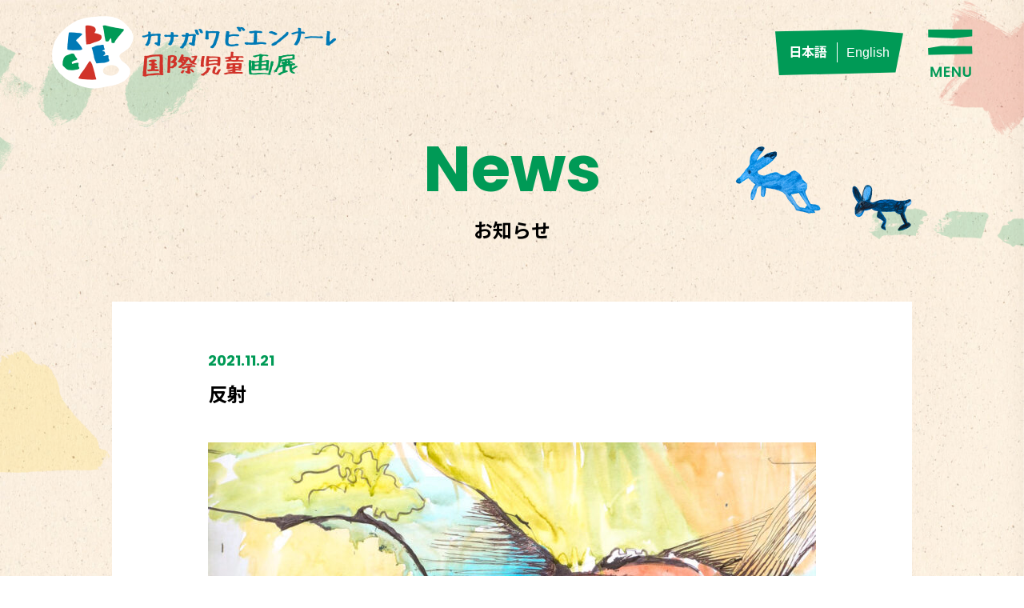

--- FILE ---
content_type: text/html; charset=UTF-8
request_url: https://kanagawabiennial.jp/gallery/3274
body_size: 8545
content:
<!DOCTYPE html>
<html lang="ja" dir="ltr">
<head>
<meta charset="utf-8">
<meta name="viewport" content="width=device-width, initial-scale=1.0, minimum-scale=1.0, maximum-scale=1.0, user-scalable=no">
<meta name="format-detection" content="telephone=no">
<link rel="canonical" href="https://kanagawabiennial.jp/gallery/3274">

<title>反射 ｜ カナガワビエンナーレ国際児童画展</title>
<meta name="description" content="反射 ｜ カナガワビエンナーレ国際児童画展に入選した作品を紹介するホームページです。世界の子供たちが描いた絵を観ることができます。">

<meta property="og:title" content="反射 ｜ カナガワビエンナーレ国際児童画展">
<meta property="og:description" content="反射 ｜ カナガワビエンナーレ国際児童画展に入選した作品を紹介するホームページです。世界の子供たちが描いた絵を観ることができます。">
<meta property="og:url" content="https://kanagawabiennial.jp/gallery/3274">
<meta property="og:image" content="https://kanagawabiennial.jp/wp-content/themes/bien/img/ogp.jpg">
<meta property="og:type" content="website">
<meta name="twitter:card" content="summary">
<meta name="twitter:site" content="">
<meta name="twitter:title" content="反射 ｜ カナガワビエンナーレ国際児童画展">
<meta name="twitter:description" content="反射 ｜ カナガワビエンナーレ国際児童画展に入選した作品を紹介するホームページです。世界の子供たちが描いた絵を観ることができます。">
<meta name="twitter:image:src" content="https://kanagawabiennial.jp/wp-content/themes/bien/img/ogp.png">
<link rel="preconnect" href="https://fonts.gstatic.com">
<link href="https://fonts.googleapis.com/css2?family=Noto+Sans+JP:wght@300;400;500;700;900&family=Poppins:wght@100;200;300;400;500;600;700;800;900&display=swap" rel="stylesheet">
<link rel="preconnect" href="https://fonts.gstatic.com">
<link rel="stylesheet" href="https://kanagawabiennial.jp/wp-content/themes/bien/css/module.css">
<link rel="stylesheet" href="https://cdn.jsdelivr.net/npm/slick-carousel@1.8.1/slick/slick.css">
<link rel="stylesheet" href="https://kanagawabiennial.jp/wp-content/themes/bien/css/colorbox.css">
<link rel="stylesheet" href="https://kanagawabiennial.jp/wp-content/themes/bien/css/module.css">
<link rel="stylesheet" href="https://kanagawabiennial.jp/wp-content/themes/bien/css/style.css">

<!-- Google tag (gtag.js) -->
<script async src="https://www.googletagmanager.com/gtag/js?id=G-BMET53NFY0"></script>
<script>
  window.dataLayer = window.dataLayer || [];
  function gtag(){dataLayer.push(arguments);}
  gtag('js', new Date());

  gtag('config', 'G-BMET53NFY0');
</script>

<!--[if lt IE 9]>
<script src="http://css3-mediaqueries-js.googlecode.com/svn/trunk/css3-mediaqueries.js"></script>
<script src="https://kanagawabiennial.jp/wp-content/themes/bien/js/html5shiv.js"></script>
<![endif]-->
<meta name='robots' content='max-image-preview:large' />
<link rel="alternate" title="oEmbed (JSON)" type="application/json+oembed" href="https://kanagawabiennial.jp/wp-json/oembed/1.0/embed?url=https%3A%2F%2Fkanagawabiennial.jp%2Fgallery%2F3274" />
<link rel="alternate" title="oEmbed (XML)" type="text/xml+oembed" href="https://kanagawabiennial.jp/wp-json/oembed/1.0/embed?url=https%3A%2F%2Fkanagawabiennial.jp%2Fgallery%2F3274&#038;format=xml" />
<style id='wp-img-auto-sizes-contain-inline-css' type='text/css'>
img:is([sizes=auto i],[sizes^="auto," i]){contain-intrinsic-size:3000px 1500px}
/*# sourceURL=wp-img-auto-sizes-contain-inline-css */
</style>
<style id='wp-emoji-styles-inline-css' type='text/css'>

	img.wp-smiley, img.emoji {
		display: inline !important;
		border: none !important;
		box-shadow: none !important;
		height: 1em !important;
		width: 1em !important;
		margin: 0 0.07em !important;
		vertical-align: -0.1em !important;
		background: none !important;
		padding: 0 !important;
	}
/*# sourceURL=wp-emoji-styles-inline-css */
</style>
<style id='wp-block-library-inline-css' type='text/css'>
:root{--wp-block-synced-color:#7a00df;--wp-block-synced-color--rgb:122,0,223;--wp-bound-block-color:var(--wp-block-synced-color);--wp-editor-canvas-background:#ddd;--wp-admin-theme-color:#007cba;--wp-admin-theme-color--rgb:0,124,186;--wp-admin-theme-color-darker-10:#006ba1;--wp-admin-theme-color-darker-10--rgb:0,107,160.5;--wp-admin-theme-color-darker-20:#005a87;--wp-admin-theme-color-darker-20--rgb:0,90,135;--wp-admin-border-width-focus:2px}@media (min-resolution:192dpi){:root{--wp-admin-border-width-focus:1.5px}}.wp-element-button{cursor:pointer}:root .has-very-light-gray-background-color{background-color:#eee}:root .has-very-dark-gray-background-color{background-color:#313131}:root .has-very-light-gray-color{color:#eee}:root .has-very-dark-gray-color{color:#313131}:root .has-vivid-green-cyan-to-vivid-cyan-blue-gradient-background{background:linear-gradient(135deg,#00d084,#0693e3)}:root .has-purple-crush-gradient-background{background:linear-gradient(135deg,#34e2e4,#4721fb 50%,#ab1dfe)}:root .has-hazy-dawn-gradient-background{background:linear-gradient(135deg,#faaca8,#dad0ec)}:root .has-subdued-olive-gradient-background{background:linear-gradient(135deg,#fafae1,#67a671)}:root .has-atomic-cream-gradient-background{background:linear-gradient(135deg,#fdd79a,#004a59)}:root .has-nightshade-gradient-background{background:linear-gradient(135deg,#330968,#31cdcf)}:root .has-midnight-gradient-background{background:linear-gradient(135deg,#020381,#2874fc)}:root{--wp--preset--font-size--normal:16px;--wp--preset--font-size--huge:42px}.has-regular-font-size{font-size:1em}.has-larger-font-size{font-size:2.625em}.has-normal-font-size{font-size:var(--wp--preset--font-size--normal)}.has-huge-font-size{font-size:var(--wp--preset--font-size--huge)}.has-text-align-center{text-align:center}.has-text-align-left{text-align:left}.has-text-align-right{text-align:right}.has-fit-text{white-space:nowrap!important}#end-resizable-editor-section{display:none}.aligncenter{clear:both}.items-justified-left{justify-content:flex-start}.items-justified-center{justify-content:center}.items-justified-right{justify-content:flex-end}.items-justified-space-between{justify-content:space-between}.screen-reader-text{border:0;clip-path:inset(50%);height:1px;margin:-1px;overflow:hidden;padding:0;position:absolute;width:1px;word-wrap:normal!important}.screen-reader-text:focus{background-color:#ddd;clip-path:none;color:#444;display:block;font-size:1em;height:auto;left:5px;line-height:normal;padding:15px 23px 14px;text-decoration:none;top:5px;width:auto;z-index:100000}html :where(.has-border-color){border-style:solid}html :where([style*=border-top-color]){border-top-style:solid}html :where([style*=border-right-color]){border-right-style:solid}html :where([style*=border-bottom-color]){border-bottom-style:solid}html :where([style*=border-left-color]){border-left-style:solid}html :where([style*=border-width]){border-style:solid}html :where([style*=border-top-width]){border-top-style:solid}html :where([style*=border-right-width]){border-right-style:solid}html :where([style*=border-bottom-width]){border-bottom-style:solid}html :where([style*=border-left-width]){border-left-style:solid}html :where(img[class*=wp-image-]){height:auto;max-width:100%}:where(figure){margin:0 0 1em}html :where(.is-position-sticky){--wp-admin--admin-bar--position-offset:var(--wp-admin--admin-bar--height,0px)}@media screen and (max-width:600px){html :where(.is-position-sticky){--wp-admin--admin-bar--position-offset:0px}}

/*# sourceURL=wp-block-library-inline-css */
</style><style id='global-styles-inline-css' type='text/css'>
:root{--wp--preset--aspect-ratio--square: 1;--wp--preset--aspect-ratio--4-3: 4/3;--wp--preset--aspect-ratio--3-4: 3/4;--wp--preset--aspect-ratio--3-2: 3/2;--wp--preset--aspect-ratio--2-3: 2/3;--wp--preset--aspect-ratio--16-9: 16/9;--wp--preset--aspect-ratio--9-16: 9/16;--wp--preset--color--black: #000000;--wp--preset--color--cyan-bluish-gray: #abb8c3;--wp--preset--color--white: #ffffff;--wp--preset--color--pale-pink: #f78da7;--wp--preset--color--vivid-red: #cf2e2e;--wp--preset--color--luminous-vivid-orange: #ff6900;--wp--preset--color--luminous-vivid-amber: #fcb900;--wp--preset--color--light-green-cyan: #7bdcb5;--wp--preset--color--vivid-green-cyan: #00d084;--wp--preset--color--pale-cyan-blue: #8ed1fc;--wp--preset--color--vivid-cyan-blue: #0693e3;--wp--preset--color--vivid-purple: #9b51e0;--wp--preset--gradient--vivid-cyan-blue-to-vivid-purple: linear-gradient(135deg,rgb(6,147,227) 0%,rgb(155,81,224) 100%);--wp--preset--gradient--light-green-cyan-to-vivid-green-cyan: linear-gradient(135deg,rgb(122,220,180) 0%,rgb(0,208,130) 100%);--wp--preset--gradient--luminous-vivid-amber-to-luminous-vivid-orange: linear-gradient(135deg,rgb(252,185,0) 0%,rgb(255,105,0) 100%);--wp--preset--gradient--luminous-vivid-orange-to-vivid-red: linear-gradient(135deg,rgb(255,105,0) 0%,rgb(207,46,46) 100%);--wp--preset--gradient--very-light-gray-to-cyan-bluish-gray: linear-gradient(135deg,rgb(238,238,238) 0%,rgb(169,184,195) 100%);--wp--preset--gradient--cool-to-warm-spectrum: linear-gradient(135deg,rgb(74,234,220) 0%,rgb(151,120,209) 20%,rgb(207,42,186) 40%,rgb(238,44,130) 60%,rgb(251,105,98) 80%,rgb(254,248,76) 100%);--wp--preset--gradient--blush-light-purple: linear-gradient(135deg,rgb(255,206,236) 0%,rgb(152,150,240) 100%);--wp--preset--gradient--blush-bordeaux: linear-gradient(135deg,rgb(254,205,165) 0%,rgb(254,45,45) 50%,rgb(107,0,62) 100%);--wp--preset--gradient--luminous-dusk: linear-gradient(135deg,rgb(255,203,112) 0%,rgb(199,81,192) 50%,rgb(65,88,208) 100%);--wp--preset--gradient--pale-ocean: linear-gradient(135deg,rgb(255,245,203) 0%,rgb(182,227,212) 50%,rgb(51,167,181) 100%);--wp--preset--gradient--electric-grass: linear-gradient(135deg,rgb(202,248,128) 0%,rgb(113,206,126) 100%);--wp--preset--gradient--midnight: linear-gradient(135deg,rgb(2,3,129) 0%,rgb(40,116,252) 100%);--wp--preset--font-size--small: 13px;--wp--preset--font-size--medium: 20px;--wp--preset--font-size--large: 36px;--wp--preset--font-size--x-large: 42px;--wp--preset--spacing--20: 0.44rem;--wp--preset--spacing--30: 0.67rem;--wp--preset--spacing--40: 1rem;--wp--preset--spacing--50: 1.5rem;--wp--preset--spacing--60: 2.25rem;--wp--preset--spacing--70: 3.38rem;--wp--preset--spacing--80: 5.06rem;--wp--preset--shadow--natural: 6px 6px 9px rgba(0, 0, 0, 0.2);--wp--preset--shadow--deep: 12px 12px 50px rgba(0, 0, 0, 0.4);--wp--preset--shadow--sharp: 6px 6px 0px rgba(0, 0, 0, 0.2);--wp--preset--shadow--outlined: 6px 6px 0px -3px rgb(255, 255, 255), 6px 6px rgb(0, 0, 0);--wp--preset--shadow--crisp: 6px 6px 0px rgb(0, 0, 0);}:where(.is-layout-flex){gap: 0.5em;}:where(.is-layout-grid){gap: 0.5em;}body .is-layout-flex{display: flex;}.is-layout-flex{flex-wrap: wrap;align-items: center;}.is-layout-flex > :is(*, div){margin: 0;}body .is-layout-grid{display: grid;}.is-layout-grid > :is(*, div){margin: 0;}:where(.wp-block-columns.is-layout-flex){gap: 2em;}:where(.wp-block-columns.is-layout-grid){gap: 2em;}:where(.wp-block-post-template.is-layout-flex){gap: 1.25em;}:where(.wp-block-post-template.is-layout-grid){gap: 1.25em;}.has-black-color{color: var(--wp--preset--color--black) !important;}.has-cyan-bluish-gray-color{color: var(--wp--preset--color--cyan-bluish-gray) !important;}.has-white-color{color: var(--wp--preset--color--white) !important;}.has-pale-pink-color{color: var(--wp--preset--color--pale-pink) !important;}.has-vivid-red-color{color: var(--wp--preset--color--vivid-red) !important;}.has-luminous-vivid-orange-color{color: var(--wp--preset--color--luminous-vivid-orange) !important;}.has-luminous-vivid-amber-color{color: var(--wp--preset--color--luminous-vivid-amber) !important;}.has-light-green-cyan-color{color: var(--wp--preset--color--light-green-cyan) !important;}.has-vivid-green-cyan-color{color: var(--wp--preset--color--vivid-green-cyan) !important;}.has-pale-cyan-blue-color{color: var(--wp--preset--color--pale-cyan-blue) !important;}.has-vivid-cyan-blue-color{color: var(--wp--preset--color--vivid-cyan-blue) !important;}.has-vivid-purple-color{color: var(--wp--preset--color--vivid-purple) !important;}.has-black-background-color{background-color: var(--wp--preset--color--black) !important;}.has-cyan-bluish-gray-background-color{background-color: var(--wp--preset--color--cyan-bluish-gray) !important;}.has-white-background-color{background-color: var(--wp--preset--color--white) !important;}.has-pale-pink-background-color{background-color: var(--wp--preset--color--pale-pink) !important;}.has-vivid-red-background-color{background-color: var(--wp--preset--color--vivid-red) !important;}.has-luminous-vivid-orange-background-color{background-color: var(--wp--preset--color--luminous-vivid-orange) !important;}.has-luminous-vivid-amber-background-color{background-color: var(--wp--preset--color--luminous-vivid-amber) !important;}.has-light-green-cyan-background-color{background-color: var(--wp--preset--color--light-green-cyan) !important;}.has-vivid-green-cyan-background-color{background-color: var(--wp--preset--color--vivid-green-cyan) !important;}.has-pale-cyan-blue-background-color{background-color: var(--wp--preset--color--pale-cyan-blue) !important;}.has-vivid-cyan-blue-background-color{background-color: var(--wp--preset--color--vivid-cyan-blue) !important;}.has-vivid-purple-background-color{background-color: var(--wp--preset--color--vivid-purple) !important;}.has-black-border-color{border-color: var(--wp--preset--color--black) !important;}.has-cyan-bluish-gray-border-color{border-color: var(--wp--preset--color--cyan-bluish-gray) !important;}.has-white-border-color{border-color: var(--wp--preset--color--white) !important;}.has-pale-pink-border-color{border-color: var(--wp--preset--color--pale-pink) !important;}.has-vivid-red-border-color{border-color: var(--wp--preset--color--vivid-red) !important;}.has-luminous-vivid-orange-border-color{border-color: var(--wp--preset--color--luminous-vivid-orange) !important;}.has-luminous-vivid-amber-border-color{border-color: var(--wp--preset--color--luminous-vivid-amber) !important;}.has-light-green-cyan-border-color{border-color: var(--wp--preset--color--light-green-cyan) !important;}.has-vivid-green-cyan-border-color{border-color: var(--wp--preset--color--vivid-green-cyan) !important;}.has-pale-cyan-blue-border-color{border-color: var(--wp--preset--color--pale-cyan-blue) !important;}.has-vivid-cyan-blue-border-color{border-color: var(--wp--preset--color--vivid-cyan-blue) !important;}.has-vivid-purple-border-color{border-color: var(--wp--preset--color--vivid-purple) !important;}.has-vivid-cyan-blue-to-vivid-purple-gradient-background{background: var(--wp--preset--gradient--vivid-cyan-blue-to-vivid-purple) !important;}.has-light-green-cyan-to-vivid-green-cyan-gradient-background{background: var(--wp--preset--gradient--light-green-cyan-to-vivid-green-cyan) !important;}.has-luminous-vivid-amber-to-luminous-vivid-orange-gradient-background{background: var(--wp--preset--gradient--luminous-vivid-amber-to-luminous-vivid-orange) !important;}.has-luminous-vivid-orange-to-vivid-red-gradient-background{background: var(--wp--preset--gradient--luminous-vivid-orange-to-vivid-red) !important;}.has-very-light-gray-to-cyan-bluish-gray-gradient-background{background: var(--wp--preset--gradient--very-light-gray-to-cyan-bluish-gray) !important;}.has-cool-to-warm-spectrum-gradient-background{background: var(--wp--preset--gradient--cool-to-warm-spectrum) !important;}.has-blush-light-purple-gradient-background{background: var(--wp--preset--gradient--blush-light-purple) !important;}.has-blush-bordeaux-gradient-background{background: var(--wp--preset--gradient--blush-bordeaux) !important;}.has-luminous-dusk-gradient-background{background: var(--wp--preset--gradient--luminous-dusk) !important;}.has-pale-ocean-gradient-background{background: var(--wp--preset--gradient--pale-ocean) !important;}.has-electric-grass-gradient-background{background: var(--wp--preset--gradient--electric-grass) !important;}.has-midnight-gradient-background{background: var(--wp--preset--gradient--midnight) !important;}.has-small-font-size{font-size: var(--wp--preset--font-size--small) !important;}.has-medium-font-size{font-size: var(--wp--preset--font-size--medium) !important;}.has-large-font-size{font-size: var(--wp--preset--font-size--large) !important;}.has-x-large-font-size{font-size: var(--wp--preset--font-size--x-large) !important;}
/*# sourceURL=global-styles-inline-css */
</style>

<style id='classic-theme-styles-inline-css' type='text/css'>
/*! This file is auto-generated */
.wp-block-button__link{color:#fff;background-color:#32373c;border-radius:9999px;box-shadow:none;text-decoration:none;padding:calc(.667em + 2px) calc(1.333em + 2px);font-size:1.125em}.wp-block-file__button{background:#32373c;color:#fff;text-decoration:none}
/*# sourceURL=/wp-includes/css/classic-themes.min.css */
</style>
<link rel='stylesheet' id='bogo-css' href='https://kanagawabiennial.jp/wp-content/plugins/bogo/includes/css/style.css?ver=3.9.1' type='text/css' media='all' />
<link rel="https://api.w.org/" href="https://kanagawabiennial.jp/wp-json/" /><link rel="EditURI" type="application/rsd+xml" title="RSD" href="https://kanagawabiennial.jp/xmlrpc.php?rsd" />
<meta name="generator" content="WordPress 6.9" />
<link rel="canonical" href="https://kanagawabiennial.jp/gallery/3274" />
<link rel='shortlink' href='https://kanagawabiennial.jp/?p=3274' />
<link rel="icon" href="https://kanagawabiennial.jp/wp-content/uploads/cropped-KBWCAE_favicon_512px-32x32.png" sizes="32x32" />
<link rel="icon" href="https://kanagawabiennial.jp/wp-content/uploads/cropped-KBWCAE_favicon_512px-192x192.png" sizes="192x192" />
<link rel="apple-touch-icon" href="https://kanagawabiennial.jp/wp-content/uploads/cropped-KBWCAE_favicon_512px-180x180.png" />
<meta name="msapplication-TileImage" content="https://kanagawabiennial.jp/wp-content/uploads/cropped-KBWCAE_favicon_512px-270x270.png" />
</head>

<body>

<div class="bg_2"></div>
<header>
<div class="inner_header flex_wrap_between">
<h1 class="logo"><a href="https://kanagawabiennial.jp"><img src="https://kanagawabiennial.jp/wp-content/themes/bien/img/logo.png" alt="神奈川ビエンナーレ国際児童画展" class="logo_w"><img src="https://kanagawabiennial.jp/wp-content/themes/bien/img/logo_2.png" alt="神奈川ビエンナーレ国際児童画展" class="logo_2"></a></h1>
<nav class="flex_wrap_middle">
<ul class="g_nav flex_wrap_middle">
<li><a href="https://kanagawabiennial.jp/callforentries/">作品募集</a></li>
<li><a href="https://kanagawabiennial.jp/yearworks/">開催年別入賞作品</a></li>
<li class="active"><a href="https://kanagawabiennial.jp/gallery/">作品ギャラリー</a></li>
<li><a href="https://kanagawabiennial.jp/news/">お知らせ</a></li>
<li><a href="https://kanagawabiennial.jp/contact/">お問い合わせ</a></li>
<li><a href="https://www.earthplaza.jp/" target="_blank">あーすぷらざ</a></li>
</ul>
<ul class="lung_nav flex_wrap">
<li id="bogo_language_switcher-2" class="widget widget_bogo_language_switcher"><ul class="bogo-language-switcher list-view"><li class="en-US en first"><span class="bogo-language-name">English</span></li>
<li class="ja current last"><span class="bogo-language-name"><a rel="alternate" hreflang="ja" href="https://kanagawabiennial.jp/gallery/3274" title="日本語" class="current" aria-current="page">日本語</a></span></li>
</ul></li>
<!--
<li class="active"><a href="https://kanagawabiennial.jp/">Japanese</a></li>
<li><a href="https://kanagawabiennial.jp">English</a></li>
-->
</ul>
<div class="btn_menu"><img src="https://kanagawabiennial.jp/wp-content/themes/bien/img/btn_menu.png" alt=""></div>
</nav>
</div>
</header>

<div class="sp_menu">
<div class="inner_sp_menu">
<h2><img src="https://kanagawabiennial.jp/wp-content/themes/bien/img/logo_sp_menu.png" alt="神奈川ビエンナーレ国際児童画展"></h2>
<div class="btn_close"><img src="https://kanagawabiennial.jp/wp-content/themes/bien/img/btn_close.png" alt=""></div>
<ul class="g_nav_sp">
<li><a href="https://kanagawabiennial.jp/callforentries/"><span class="ne">Call for entries</span>作品募集</a></li>
<li><a href="https://kanagawabiennial.jp/yearworks/"><span class="ne">Works by year</span>開催年別入賞作品</a></li>
<li><a href="https://kanagawabiennial.jp/gallery/"><span class="ne">Gallery of works</span>作品ギャラリー</a></li>
<li><a href="https://kanagawabiennial.jp/news/"><span class="ne">News</span>お知らせ</a></li>
<li><a href="https://kanagawabiennial.jp/contact/"><span class="ne">Contact</span>お問い合わせ</a></li>
<li><a href="https://www.earthplaza.jp/" target="_blank"><span class="ne">Earthplaza</span>あーすぷらざ</a></li>
</ul>
<ul class="list_sns_sp flex_wrap_center">
<li><a href="https://www.facebook.com/kanagawabiennial" target="_blank"><img src="https://kanagawabiennial.jp/wp-content/themes/bien/img/sns_sp_01.png" alt=""></a></li>
<li><a href="https://www.instagram.com/kanagawabiennial/" target="_blank"><img src="https://kanagawabiennial.jp/wp-content/themes/bien/img/sns_sp_02.png" alt=""></a></li>
</ul>
</div>
</div>

<main class="sub_wrap">
<h1><span class="ne">News</span>お知らせ</h1>
<div class="wrap_single">
<div class="animal animal_09"><img src="https://kanagawabiennial.jp/wp-content/themes/bien/img/animal_09.png" alt=""></div>

<p class="date ne">2021.11.21</p>
<h2>反射</h2>

<figure class="eyecatch"><img width="760" height="1067" src="https://kanagawabiennial.jp/wp-content/uploads/EU-021　アルメニア-760x1067.jpg" class="attachment-large size-large wp-post-image" alt="" decoding="async" fetchpriority="high" srcset="https://kanagawabiennial.jp/wp-content/uploads/EU-021　アルメニア-760x1067.jpg 760w, https://kanagawabiennial.jp/wp-content/uploads/EU-021　アルメニア-214x300.jpg 214w, https://kanagawabiennial.jp/wp-content/uploads/EU-021　アルメニア-768x1078.jpg 768w, https://kanagawabiennial.jp/wp-content/uploads/EU-021　アルメニア-1094x1536.jpg 1094w, https://kanagawabiennial.jp/wp-content/uploads/EU-021　アルメニア.jpg 1100w" sizes="(max-width: 760px) 100vw, 760px" /></figure>
<section class="single_body">
</section>

<div class="share_box flex_wrap_middle">
<p class="ne">SHARE</p>
<ul class="flex_wrap list_share">
<li><a href="http://www.facebook.com/sharer.php?src=bm&u=https://kanagawabiennial.jp/gallery/3274&t=反射" target="_blank"><img src="https://kanagawabiennial.jp/wp-content/themes/bien/img/share_01.png" alt=""></a></li>
<li><a href="http://twitter.com/intent/tweet?url=https://kanagawabiennial.jp/gallery/3274&text=反射&tw_p=tweetbutton" target="_blank"><img src="https://kanagawabiennial.jp/wp-content/themes/bien/img/share_02.png" alt=""></a></li>
<li><a href="http://line.me/R/msg/text/?反射%0Ahttps://kanagawabiennial.jp/gallery/3274" target="_blank" rel="noopener noreferrer"><img src="https://kanagawabiennial.jp/wp-content/themes/bien/img/share_03.png" alt=""></a></li>
</ul>
</div>
</div>
<div class="btn btn_to_news"><a href="https://kanagawabiennial.jp/news/">お知らせ一覧を見る</a></div>
</div>
</main>
<div class="to_top"><img src="https://kanagawabiennial.jp/wp-content/themes/bien/img/to_top.png" alt=""></div>
<footer>
<div class="inner_footer flex_wrap_between">
<div class="this_about">
<p class="ttl_ft">カナガワビエンナーレ国際児童画展 <br class="sp">事務局（あーすぷらざ内）</p>
<p>〒247-0007 神奈川県横浜市栄区小菅ヶ谷1-2-1<br>
TEL ：045-896-2121　FAX ： 045-896-2299　<br class="sp">E-mail ： k-biennial@earthplaza.jp</p>
</div>
<div>
<ul class="ft_sns flex_wrap">
<li><a href="https://www.facebook.com/kanagawabiennial" target="_blank"><img src="https://kanagawabiennial.jp/wp-content/themes/bien/img/sns_01.png" alt=""></a></li>
<li><a href="https://www.instagram.com/kanagawabiennial/" target="_blank"><img src="https://kanagawabiennial.jp/wp-content/themes/bien/img/sns_02.png" alt=""></a></li>
</ul>
<p class="copy_ft">本サイトに掲載の写真・画像・記事の無断転載を禁じます。<br>
&copy; Earth Plaza All Rights Reserved.</p>
</div>
</div>
</footer>


<script src="https://kanagawabiennial.jp/wp-content/themes/bien/js/jquery-1.10.2.min.js"></script>
<script src="https://cdnjs.cloudflare.com/ajax/libs/jquery-cookie/1.3.1/jquery.cookie.min.js"></script>
<script src="https://kanagawabiennial.jp/wp-content/themes/bien/js/common.js"></script>
<script src="https://kanagawabiennial.jp/wp-content/themes/bien/js/jquery.inview.min.js"></script>
<script>
$(function() {
	$('.invew').on('inview', function(event, isInView) {
		if (isInView) {
			$(this).addClass('fire');
		}
	});
});
</script>
<script src="https://kanagawabiennial.jp/wp-content/themes/bien/js/jquery.colorbox-min.js"></script>
<script>
function setting(){
	var h = $('.list_item figure').width();
	$('.modal figure').css('height',h);// * 34/48
    var h = $('.kv_slide figure').width();
	$('.kv_slide figure').css('height',h * 34/48);
}
$(document).ready(function(){
	setting();
});
$(window).on('load', function(){
	setting();
});
$(window).on('resize', function(){
	setting();
});
</script>
<script>
$(document).ready(function(){
	$('input[name="category[]"]').change(function () {
		if($(this).prop('checked')) {
			$('#full').prop('checked',false);
		}
		var len = $('input[name="category[]"]:checked').length;
		if (len < 1) {
			$('#full').prop('checked',true);
			$('input[name="s').attr('disabled', 'disabled');
		}else{
			$('input[name="s').attr('disabled', false);
		}
	});
	$('#full').on('click', function(){
		if($(this).hasClass("select") ) {
			$('input[name="category[]"]').prop('checked',false);
		}
	});
	$('input[name="years[]"]').change(function () {
		if($(this).prop('checked')) {
			$('#yearfull').prop('checked',false);
		}
		var len = $('input[name="years[]"]:checked').length;
		if (len < 1) {
			$('#yearfull').prop('checked',true);
		}else{
		}
	});
    	$('#yearfull').change(function () {
		if($(this).prop('checked')) {
			$('input[name="years[]"]').prop('checked',false);
		}
	});
});
</script>
<script src="https://cdn.jsdelivr.net/npm/lazyload@2.0.0-rc.2/lazyload.min.js"></script>

</body>
<script type="speculationrules">
{"prefetch":[{"source":"document","where":{"and":[{"href_matches":"/*"},{"not":{"href_matches":["/wp-*.php","/wp-admin/*","/wp-content/uploads/*","/wp-content/*","/wp-content/plugins/*","/wp-content/themes/bien/*","/*\\?(.+)"]}},{"not":{"selector_matches":"a[rel~=\"nofollow\"]"}},{"not":{"selector_matches":".no-prefetch, .no-prefetch a"}}]},"eagerness":"conservative"}]}
</script>
<script id="wp-emoji-settings" type="application/json">
{"baseUrl":"https://s.w.org/images/core/emoji/17.0.2/72x72/","ext":".png","svgUrl":"https://s.w.org/images/core/emoji/17.0.2/svg/","svgExt":".svg","source":{"concatemoji":"https://kanagawabiennial.jp/wp-includes/js/wp-emoji-release.min.js?ver=6.9"}}
</script>
<script type="module">
/* <![CDATA[ */
/*! This file is auto-generated */
const a=JSON.parse(document.getElementById("wp-emoji-settings").textContent),o=(window._wpemojiSettings=a,"wpEmojiSettingsSupports"),s=["flag","emoji"];function i(e){try{var t={supportTests:e,timestamp:(new Date).valueOf()};sessionStorage.setItem(o,JSON.stringify(t))}catch(e){}}function c(e,t,n){e.clearRect(0,0,e.canvas.width,e.canvas.height),e.fillText(t,0,0);t=new Uint32Array(e.getImageData(0,0,e.canvas.width,e.canvas.height).data);e.clearRect(0,0,e.canvas.width,e.canvas.height),e.fillText(n,0,0);const a=new Uint32Array(e.getImageData(0,0,e.canvas.width,e.canvas.height).data);return t.every((e,t)=>e===a[t])}function p(e,t){e.clearRect(0,0,e.canvas.width,e.canvas.height),e.fillText(t,0,0);var n=e.getImageData(16,16,1,1);for(let e=0;e<n.data.length;e++)if(0!==n.data[e])return!1;return!0}function u(e,t,n,a){switch(t){case"flag":return n(e,"\ud83c\udff3\ufe0f\u200d\u26a7\ufe0f","\ud83c\udff3\ufe0f\u200b\u26a7\ufe0f")?!1:!n(e,"\ud83c\udde8\ud83c\uddf6","\ud83c\udde8\u200b\ud83c\uddf6")&&!n(e,"\ud83c\udff4\udb40\udc67\udb40\udc62\udb40\udc65\udb40\udc6e\udb40\udc67\udb40\udc7f","\ud83c\udff4\u200b\udb40\udc67\u200b\udb40\udc62\u200b\udb40\udc65\u200b\udb40\udc6e\u200b\udb40\udc67\u200b\udb40\udc7f");case"emoji":return!a(e,"\ud83e\u1fac8")}return!1}function f(e,t,n,a){let r;const o=(r="undefined"!=typeof WorkerGlobalScope&&self instanceof WorkerGlobalScope?new OffscreenCanvas(300,150):document.createElement("canvas")).getContext("2d",{willReadFrequently:!0}),s=(o.textBaseline="top",o.font="600 32px Arial",{});return e.forEach(e=>{s[e]=t(o,e,n,a)}),s}function r(e){var t=document.createElement("script");t.src=e,t.defer=!0,document.head.appendChild(t)}a.supports={everything:!0,everythingExceptFlag:!0},new Promise(t=>{let n=function(){try{var e=JSON.parse(sessionStorage.getItem(o));if("object"==typeof e&&"number"==typeof e.timestamp&&(new Date).valueOf()<e.timestamp+604800&&"object"==typeof e.supportTests)return e.supportTests}catch(e){}return null}();if(!n){if("undefined"!=typeof Worker&&"undefined"!=typeof OffscreenCanvas&&"undefined"!=typeof URL&&URL.createObjectURL&&"undefined"!=typeof Blob)try{var e="postMessage("+f.toString()+"("+[JSON.stringify(s),u.toString(),c.toString(),p.toString()].join(",")+"));",a=new Blob([e],{type:"text/javascript"});const r=new Worker(URL.createObjectURL(a),{name:"wpTestEmojiSupports"});return void(r.onmessage=e=>{i(n=e.data),r.terminate(),t(n)})}catch(e){}i(n=f(s,u,c,p))}t(n)}).then(e=>{for(const n in e)a.supports[n]=e[n],a.supports.everything=a.supports.everything&&a.supports[n],"flag"!==n&&(a.supports.everythingExceptFlag=a.supports.everythingExceptFlag&&a.supports[n]);var t;a.supports.everythingExceptFlag=a.supports.everythingExceptFlag&&!a.supports.flag,a.supports.everything||((t=a.source||{}).concatemoji?r(t.concatemoji):t.wpemoji&&t.twemoji&&(r(t.twemoji),r(t.wpemoji)))});
//# sourceURL=https://kanagawabiennial.jp/wp-includes/js/wp-emoji-loader.min.js
/* ]]> */
</script>
</html>